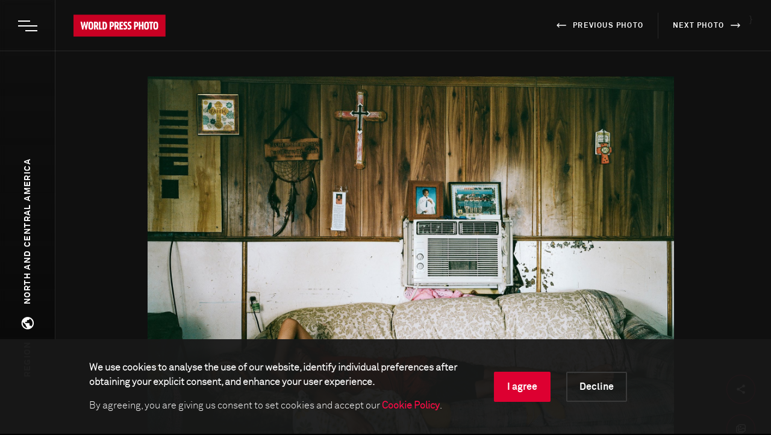

--- FILE ---
content_type: text/html; charset=utf-8
request_url: https://www.worldpressphoto.org/collection/photo-contest/2024/Sandra-Mehl/3
body_size: 14432
content:

<!DOCTYPE html>
<html xmlns="http://www.w3.org/1999/xhtml" lang="en" xml:lang="en">
<head id="head">
    <meta name="viewport" content="width=device-width, initial-scale=1, minimum-scale=1" />
    <meta charset="UTF-8" />
    <link rel="shortcut icon" href="https://www.worldpressphoto.org/favicon.ico" type="image/vnd.microsoft.icon" />
    <title>The First Climate Refugees of the United States | World Press Photo</title>
    <link href="/Frontend/styles/style.css?v=7" rel="stylesheet">
    


    <!-- Google Tag Manager -->
    <script>
        (function (w, d, s, l, i) {
            w[l] = w[l] || []; w[l].push(
                { 'gtm.start': new Date().getTime(), event: 'gtm.js' }
            ); var f = d.getElementsByTagName(s)[0],
                j = d.createElement(s), dl = l != 'dataLayer' ? '&l=' + l : ''; j.async = true; j.src =
                    'https://www.googletagmanager.com/gtm.js?id=' + i + dl; f.parentNode.insertBefore(j, f);
        })(window, document, 'script', 'dataLayer', 'GTM-5FKZ6G8');
    </script>
    <!-- End Google Tag Manager -->
    <script>
        function setCMSCookieLevel(lvl) {

            document.cookie = `CMSCookieLevel=${lvl};max-age=31536000; SameSite=LAX; Secure`;
            window.location.reload();
        }

    </script>

    <script>
        function setImageWarning() {

            document.cookie = `WPPImageWarning=accepted;max-age=; SameSite=LAX; Secure`;
            window.location.reload();
        }

    </script>

    <meta name="description" content="Isaac Dardar in his family home on Isle de Jean-Charles, in southeastern Louisiana, United States. For two centuries, the Biloxi-Chitimacha-Choctaw tribe, a community of French-speaking Native Americans, lived on the island.&amp;nbsp;">
</head>
<body style="background-color: black;">
    <!-- Google Tag Manager (noscript) -->
    <noscript>
        <iframe src="https://www.googletagmanager.com/ns.html?id=GTM-5FKZ6G8"
                height="0" width="0" style="display:none;visibility:hidden"></iframe>
    </noscript>
    <!-- End Google Tag Manager (noscript) -->
    <header>
        <nav class="header header--new js-header">
            <button type="button" class="header__menu-btn js-menu-btn">
                <span class="header__menu-btn-line"></span>
                <span class="header__menu-btn-line"></span>
                <span class="header__menu-btn-line"></span>
                <span class="sr-only">Open main menu</span>
            </button>
            <a href="/" class="header__logo animatable animatable--hidden js-logo">
                <img src="/Frontend/images/logo.svg" alt="logo" />
            </a>
            <button type="button" class="header__regions-btn js-regions-btn">
                <span class="sr-only">Open regions menu</span>
                <svg width="15" height="15" viewBox="0 0 15 15" xmlns="http://www.w3.org/2000/svg">
                    <path d="M7.42222 0.741333C3.56557 0.741333 0.435547 3.87136 0.435547 7.728C0.435547 11.5846 3.56557 14.7147 7.42222 14.7147C11.2789 14.7147 14.4089 11.5846 14.4089 7.728C14.4089 3.87136 11.2789 0.741333 7.42222 0.741333ZM6.72355 13.2684C3.96382 12.9261 1.83288 10.5786 1.83288 7.728C1.83288 7.29483 1.88877 6.88262 1.9796 6.47739L5.32622 9.824V10.5227C5.32622 11.2912 5.95502 11.92 6.72355 11.92V13.2684ZM11.5444 11.4938C11.3627 10.9279 10.8457 10.5227 10.2169 10.5227H9.51822V8.42667C9.51822 8.0424 9.20382 7.728 8.81955 7.728H4.62755V6.33067H6.02488C6.40915 6.33067 6.72355 6.01627 6.72355 5.632V4.23467H8.12088C8.88942 4.23467 9.51822 3.60587 9.51822 2.83733V2.55088C11.5653 3.38229 13.0116 5.38747 13.0116 7.728C13.0116 9.18123 12.4526 10.5017 11.5444 11.4938Z" fill="white" />
                </svg>
            </button>
            <div class="header__search animatable animatable--hidden animatable--start-y-top js-search-element">
                <input type="search" class="header__search-input" placeholder="Search..." />
                <input type="submit" class="header__search-btn" value="" />
            </div>

    <div class="header__prev-next">
        <ul class="header__prev-next-list list">
                <li>
                    <a href="/collection/photo-contest/2024/Sandra-Mehl/2">
                        <span class="header__prev-next-list-arrow header__prev-next-list-arrow--left">
                            <img src="/Frontend/images/icon-arrow-white.svg" alt="" width="12" height="12">
                        </span>
                        previous photo
                    </a>
                </li>
                            <li>
                    <a href="/collection/photo-contest/2024/Sandra-Mehl/4">
                        next photo
                        <span class="header__prev-next-list-arrow header__prev-next-list-arrow--right">
                            <img src="/Frontend/images/icon-arrow-white.svg" alt="" width="12" height="12">
                        </span>
                    </a>
                </li>
            }
        </ul>
    </div>
        </nav>
            <div class="main-menu js-menu">
        <div class="main-menu__navigation js-menu-navigation">
                <nav class="main-menu__navigation-top">

                        <ul class="list list--primary list--red-line js-menu-list">
                            <li class="animatable animatable--hidden animatable--start-y-bottom">
                                <a href="/calendar" >Calendar</a>
                            </li>

                        </ul>
                        <ul class="list list--primary list--red-line js-menu-list">
                            <li class="animatable animatable--hidden animatable--start-y-bottom">
                                <a href="/collection" >Collection</a>
                            </li>

                                <li class="animatable animatable--hidden animatable--start-y-bottom">
                                    <a href="/collection/photocontest/2025" >
                                        2025 Contest
                                    </a>
                                </li>
                                <li class="animatable animatable--hidden animatable--start-y-bottom">
                                    <a href="/collection/photo-contest" >
                                        Archive 1955 - 2025
                                    </a>
                                </li>
                        </ul>
                        <ul class="list list--primary list--red-line js-menu-list">
                            <li class="animatable animatable--hidden animatable--start-y-bottom">
                                <a href="/contest/2026" >Contest</a>
                            </li>

                        </ul>
                        <ul class="list list--primary list--red-line js-menu-list">
                            <li class="animatable animatable--hidden animatable--start-y-bottom">
                                <a href="/exhibitions" >Exhibitions</a>
                            </li>

                        </ul>
                        <ul class="list list--primary list--red-line js-menu-list">
                            <li class="animatable animatable--hidden animatable--start-y-bottom">
                                <a href="/education/" >Education</a>
                            </li>

                                <li class="animatable animatable--hidden animatable--start-y-bottom">
                                    <a href="/education/programs" >
                                        Programs
                                    </a>
                                </li>
                                <li class="animatable animatable--hidden animatable--start-y-bottom">
                                    <a href="/education/visual-literacy" >
                                        Visual Literacy
                                    </a>
                                </li>
                                <li class="animatable animatable--hidden animatable--start-y-bottom">
                                    <a href="/education/research" >
                                        Research
                                    </a>
                                </li>
                        </ul>
                        <ul class="list list--primary list--red-line js-menu-list">
                            <li class="animatable animatable--hidden animatable--start-y-bottom">
                                <a href="/yearbook" >Publication</a>
                            </li>

                        </ul>

                </nav>

                <div class="main-menu__navigation-bottom">
                    <ul class="list list--horizontal list--secondary list--red-line js-menu-list">
                            <li class="animatable animatable--hidden animatable--start-y-bottom">
                                <a href="/about-us" >
                                    About us
                                </a>
                            </li>
                            <li class="animatable animatable--hidden animatable--start-y-bottom">
                                <a href="/news" >
                                    News
                                </a>
                            </li>
                            <li class="animatable animatable--hidden animatable--start-y-bottom">
                                <a href="/yearbook" >
                                    Yearbook
                                </a>
                            </li>
                            <li class="animatable animatable--hidden animatable--start-y-bottom">
                                <a href="https://witness.worldpressphoto.org/" target=&#39;_blank&#39;>
                                    Online magazine
                                </a>
                            </li>
                            <li class="animatable animatable--hidden animatable--start-y-bottom">
                                <a href="/support" >
                                    Support us
                                </a>
                            </li>
                    </ul>
                </div>
        </div>
    </div>

            <div class="regions-menu js-regions-menu"  data-mobile="">
        <nav class="regions-menu__navigation">
            <ul class="list list--red-line list--regions js-regions-menu-list">
                <li class="animatable animatable--hidden animatable--start-y-bottom">
                    <span class="label regions-menu__navigation-select">select a region</span>
                </li>
                <li class="regions-menu__navigation-all-winners animatable animatable--hidden animatable--start-y-bottom">
                    <a class="" href="/collection/photocontest/2024/winners">All winners</a>
                </li>
                <li class="animatable animatable--hidden animatable--start-y-bottom">
                    <span class="label">regions</span>
                </li>
                        <li class="animatable animatable--hidden animatable--start-y-bottom">
                            <a class="" href="/collection/photocontest/2024/global-winners">Global winners</a>
                        </li>
                        <li class="animatable animatable--hidden animatable--start-y-bottom">
                            <a class="" href="/collection/photocontest/2024/africa">Africa</a>
                        </li>
                        <li class="animatable animatable--hidden animatable--start-y-bottom">
                            <a class="" href="/collection/photocontest/2024/asia">Asia</a>
                        </li>
                        <li class="animatable animatable--hidden animatable--start-y-bottom">
                            <a class="" href="/collection/photocontest/2024/europe">Europe</a>
                        </li>
                        <li class="animatable animatable--hidden animatable--start-y-bottom">
                            <a class="active" href="/collection/photocontest/2024/north-and-central-america">North and Central America</a>
                        </li>
                        <li class="animatable animatable--hidden animatable--start-y-bottom">
                            <a class="" href="/collection/photocontest/2024/south-america">South America</a>
                        </li>
                        <li class="animatable animatable--hidden animatable--start-y-bottom">
                            <a class="" href="/collection/photocontest/2024/southeast-asia-and-oceania">Southeast Asia and Oceania</a>
                        </li>
            </ul>
            </nav>
        </div>

    </header>
    <main class="dark-background">
        

    <aside class="regions">
        <div class="regions__wrapper js-regions-btn" role="button">
            <div class="regions__selected">
                <span class="label label--white">
North and Central America                </span>
            </div>
            <div class="regions__btn">
                <span class="sr-only">
                    Open regions menu
                </span>
                <svg width="15"
                     height="15"
                     viewBox="0 0 15 15"
                     xmlns="http://www.w3.org/2000/svg">
                    <path d="M7.42222 0.741333C3.56557 0.741333 0.435547 3.87136 0.435547 7.728C0.435547 11.5846 3.56557 14.7147 7.42222 14.7147C11.2789 14.7147 14.4089 11.5846 14.4089 7.728C14.4089 3.87136 11.2789 0.741333 7.42222 0.741333ZM6.72355 13.2684C3.96382 12.9261 1.83288 10.5786 1.83288 7.728C1.83288 7.29483 1.88877 6.88262 1.9796 6.47739L5.32622 9.824V10.5227C5.32622 11.2912 5.95502 11.92 6.72355 11.92V13.2684ZM11.5444 11.4938C11.3627 10.9279 10.8457 10.5227 10.2169 10.5227H9.51822V8.42667C9.51822 8.0424 9.20382 7.728 8.81955 7.728H4.62755V6.33067H6.02488C6.40915 6.33067 6.72355 6.01627 6.72355 5.632V4.23467H8.12088C8.88942 4.23467 9.51822 3.60587 9.51822 2.83733V2.55088C11.5653 3.38229 13.0116 5.38747 13.0116 7.728C13.0116 9.18123 12.4526 10.5017 11.5444 11.4938Z"
                          fill="white" />
                </svg>
            </div>
            <div class="regions__region">
                <span class="label">region</span>
            </div>
        </div>
    </aside>
    <div class="contentPadding">
        <div class="container">
            <div class="photo-details-new">
                <section class="photo-details-new__img-wrapper">
                    <div class="photo-details-new__img">
                        <img class="js-can-full-screen"
                             src="/getmedia/16b7220c-11ce-47bb-b732-b5fa86d84a7b/WPP-2024Contest-NorthAndCentralAmerica-HON-SandraMehl-03.jpg?maxsidesize=1920&amp;resizemode=force"
                             alt="Isaac Dardar in his family home on Isle de Jean-Charles, in southeastern Louisiana, United States. For two centuries, the Biloxi-Chitimacha-Choctaw tribe, a community of French-speaking Native Americans, lived on the island.&amp;nbsp;" />
                    </div>
                    <div class="photo-details-new__actions">
                        <a class="photo-details-new__actions-btn" id="js-copy" href="#">
                            <span>Copy to clipboard</span>
                            <img src="/Frontend/images/icon-copy.svg"
                                 alt="Copy to clipboard icon"
                                 width="16"
                                 height="16" />
                        </a>
                            <a class="photo-details-new__actions-btn js-open-grid" href="#">
                                <span>View full story</span>
                                <img src="/Frontend/images/icon-full-story.svg"
                                     alt="Image gallery icon"
                                     width="16"
                                     height="16" />
                            </a>
                        <a class="photo-details-new__actions-btn"
                           id="js-full-screen"
                           href="#">
                            <span>View in full screen</span>
                            <img src="/Frontend/images/icon-full-screen.svg"
                                 alt="Image full screen icon"
                                 width="16"
                                 height="16" />
                        </a>
                    </div>
                </section>
                <div class="header__prev-next header__prev-next--mobile">
                    <ul class="header__prev-next-list list">
                            <li>
                                <a href='/collection/photo-contest/2024/Sandra-Mehl/2'>
                                    <span class="header__prev-next-list-arrow header__prev-next-list-arrow--left">
                                        <img width="12"
                                             height="12"
                                             src="/Frontend/images/icon-arrow-white.svg"
                                             alt="" />
                                    </span>
                                    previous photo
                                </a>

                            </li>

                        <li>
                            <a href='/collection/photo-contest/2024/Sandra-Mehl/4'>
                                next photo
                                <span class="header__prev-next-list-arrow header__prev-next-list-arrow--right">
                                    <img width="12"
                                         height="12"
                                         src="/Frontend/images/icon-arrow-white.svg"
                                         alt="" />
                                </span>
                            </a>
                        </li>
                    </ul>
                </div>
                <section class="photo-details-new__info">
                    <div class="photo-details-new__top-info">
                        <div class="photo-details-new__top-info-title">
                            <span class="label label--14 label--red label--text-transform-none">
2024 Photo Contest - North and Central America - Honorable Mention                            </span>
                            <h1 class="title title--72 title--white title--font-normal">
                                The First Climate Refugees of the United States
                            </h1>
                        </div>
                        <div class="photo-details-new__top-info-photographer">
                            <span class="label">Photographer</span>
                            <p class="photo-details-new__top-info-photographer-name">
Sandra Mehl                            </p>
                            <span class="photo-details-new__top-info-photographer-company">
                                
                            </span>
                        </div>
                    </div>
                    <article class="photo-details-new__content">
                        <div class="split-text">
                                <span class="label">
                                    30 October, 2017
                                </span>
                            <h2 class="split-text__title title title--white title--font-normal">
                                Isaac Dardar in his family home on Isle de Jean-Charles, in southeastern Louisiana, United States. For two centuries, the Biloxi-Chitimacha-Choctaw tribe, a community of French-speaking Native Americans, lived on the island.&nbsp;
                            </h2>
                        </div>
                        <p class="photo-details-new__content-right-text">
                            Isle de Jean-Charles, 130 kilometers south of the coast of New Orleans, is sinking. It once had a school, a church, and hundreds of residents, but today it is just a sliver of land three kilometers long and 300 meters wide surrounded by the waters of the bayou. Since 1955, 98% of its surface area has been lost to erosion and rising waters, exacerbated by climate change, which brings ever more destructive hurricanes to bear on the region. The oil industry in Louisiana contributes significantly to the environmental factors impacting Isle de Jean-Charles. Carbon emissions notwithstanding, thousands of offshore platforms in the region require countless kilometers of channels to be dug in the Gulf of Mexico for shipping routes. These channels cause subsidence, a form of underwater erosion, that intensifies erosion on land.&nbsp;<br />
<br />
In 2016, the effects of the sinking land, compounded by oil extraction and seasonal hurricanes, forced the relocation of the residents of Isle de Jean-Charles to the town of Gray, Louisiana, 65 km north. This marked the first federal climate change resettlement program in the US, making the islanders the country&#39;s first official climate refugees. By late 2022, after six years of administrative challenges and preliminary planning, the islanders were able to move into their new homes. Between 2016 and 2023, the photographer made seven trips to Isle de Jean-Charles to document this relocation of its residents and memorialize the end of the French-speaking Biloxi-Chitimacha-Choctaw Indian Tribal Community, which occupied the island for two hundred years.&nbsp;<br />
<br />
<br />
Are you a photographer and/or passionate about press freedom? <a href="https://worldpressphoto.us4.list-manage.com/subscribe?u=89ad2f8ce3e14b4d7ff752339&amp;id=73a388fc27">Sign up for our newsletter </a>to stay updated on our annual contest and to hear about exhibitions near you.
                        </p>
                    </article>
                    <figure class="photo-details-new__author">
                        <div class="photo-details-new__author-left">
                            <div class="photo-details-new__author-img-wrapper">
                                    <img src="/getmedia/7ffc6893-8603-4384-a67e-91c978546ae6/WPP-2024Contest-Sandra-Mehl_portrait.jpg?maxsidesize=650&amp;resizemode=force" alt="Sandra Mehl" />
                            </div>
                        </div>
                        <div class="photo-details-new__author-right">
                            <span class="photo-details-new__author-label label">
                                About the photographer
                            </span>
                            <p class="photo-details-new__author-text">
Sandra Mehl is a documentary photographer and filmmaker whose work focuses on contemporary issues such as human rights violations, inequality, and climate crisis, with an interest in their impact on daily life and intimacy. Her long-term projects cover stories across Europe, the United States and Western Asia.&nbsp;
...
                            </p>
                            <a href="/sandra-mehl" class="photo-details-new__author-btn">
                                <span class="label label--white">Read the full biography</span>
                                <span class="border-one"></span>
                                <span class="border-two"></span>
                                <span class="border-three"></span>
                                <span class="border-four"></span>
                            </a>
                        </div>
                    </figure>
                                            <figure class="photo-details-new__tec-info">
                            <span class="label">Technical information</span>
                            <div class="photo-details-new__tec-list">
                                                                                                                                                                    <div class="photo-details-new__tec-list-item">
                                        <span class="label">Camera</span>
                                        <p class="photo-details-new__tec-list-item-spec">
                                            EZ Controller
                                        </p>
                                    </div>
                            </div>
                        </figure>
                                                                <article class="photo-details-new__jury">
                            <h3 class="title title--56 title--white">Jury comment</h3>
                            <p class="photo-details-new__jury-text">
                                The jury gave this project an honorable mention because of how the photographer portrayed a marginalized community with such tenderness. The photographer stays clear of distorting people&#39;s humanity, instead giving a human face to the obscured environmental crisis facing North America. The project is edited beautifully and intentionally, and is a call to action that engages the viewer to seek a deeper understanding of the climate crisis.
                            </p>
                        </article>

                        <div class="photo-details-new__next-story"
                             role="img"
                             aria-label="Image Description"
                             style="background-image: url(/getmedia/1a941179-6e25-4226-8b82-e178e495ffba/WPP-2024Contest-SouthAmerica-SIN-LaloDeAlmeida.jpg)">
                            <a href="/collection/photo-contest/2024/Lalo-de-Almeida/1" class="photo-details-new__next-story-link">
                                <div class="photo-details-new__next-story-content">
                                    <span class="label label--white">next story</span>
                                    <h4 class="photo-details-new__next-story-content-title">
                                        Drought in the Amazon
                                    </h4>
                                </div>
                            </a>
                        </div>
                </section>
            </div>

            

<div class="main-menu main-menu--grid js-grid-menu">
    <div class="main-menu__flex-container">
        <div class="main-menu__info">
                <p class="main-menu__info-text main-menu__info-text--dimmed">2024 Photo Contest, North and Central America - Honorable Mention</p>
                            <p class="main-menu__info-text main-menu__info-text--big">The First Climate Refugees of the United States</p>
        <button type="button" class="header__menu-btn js-menu-btn header__menu-btn--light">
            <span class="header__menu-btn-line"></span>
            <span class="header__menu-btn-line"></span>
            <span class="header__menu-btn-line"></span>
        </button>
        </div>

        <div class="swiper-container grid-swiper js-grid-swiper">
            <div class="swiper-wrapper">

                    <div class="swiper-slide">
                        <div class="grid-swiper__item">
                            <a href="/collection/photo-contest/2024/Sandra-Mehl/1">
                                <div class="grid-swiper__item-image img-left"
                                     style="background: url('/getmedia/590c466a-650b-4cc8-ad3a-e0063fd2b26c/WPP-2024Contest-NorthAndCentralAmerica-HON-SandraMehl-01.jpg?maxsidesize=650&amp;resizemode=force') no-repeat center/cover;" title="The First Climate Refugees of the United States">
                                </div>
                                <div class="grid-swiper__item-text">
                                        <div class="grid-swiper__item-text-time">
                                            <time datetime="November 28, 2017">November 28, 2017</time>
                                        </div>
                                    <p class="grid-swiper__item-text-thin">
                                        A view of Isle de Jean-Charles in southeastern Louisiana, United States. The island has lost 98% of its surface area since 1955. Today, it is just a thin strip of land surrounded by the water of the bayou.&nbsp;
                                    </p>
                                </div>
                            </a>
                        </div>
                    </div>
                    <div class="swiper-slide">
                        <div class="grid-swiper__item">
                            <a href="/collection/photo-contest/2024/Sandra-Mehl/2">
                                <div class="grid-swiper__item-image img-left"
                                     style="background: url('/getmedia/65f0a2a6-362a-4a98-9aa5-13a79fbc1254/WPP-2024Contest-NorthAndCentralAmerica-HON-SandraMehl-02.jpg?maxsidesize=650&amp;resizemode=force') no-repeat center/cover;" title="The First Climate Refugees of the United States">
                                </div>
                                <div class="grid-swiper__item-text">
                                        <div class="grid-swiper__item-text-time">
                                            <time datetime="October 20, 2017">October 20, 2017</time>
                                        </div>
                                    <p class="grid-swiper__item-text-thin">
                                        Oxcilia (left) and Mark Naquin (right) have always lived on Isle de Jean-Charles in southeastern Louisiana, United States. On 29 August 2021, four years after this photo was taken, Hurricane Ida struck, destroying their home.&nbsp;
                                    </p>
                                </div>
                            </a>
                        </div>
                    </div>
                    <div class="swiper-slide">
                        <div class="grid-swiper__item">
                            <a href="/collection/photo-contest/2024/Sandra-Mehl/3">
                                <div class="grid-swiper__item-image img-left"
                                     style="background: url('/getmedia/16b7220c-11ce-47bb-b732-b5fa86d84a7b/WPP-2024Contest-NorthAndCentralAmerica-HON-SandraMehl-03.jpg?maxsidesize=650&amp;resizemode=force') no-repeat center/cover;" title="The First Climate Refugees of the United States">
                                </div>
                                <div class="grid-swiper__item-text">
                                        <div class="grid-swiper__item-text-time">
                                            <time datetime="October 30, 2017">October 30, 2017</time>
                                        </div>
                                    <p class="grid-swiper__item-text-thin">
                                        Isaac Dardar in his family home on Isle de Jean-Charles, in southeastern Louisiana, United States. For two centuries, the Biloxi-Chitimacha-Choctaw tribe, a community of French-speaking Native Americans, lived on the island.&nbsp;
                                    </p>
                                </div>
                            </a>
                        </div>
                    </div>
                    <div class="swiper-slide">
                        <div class="grid-swiper__item">
                            <a href="/collection/photo-contest/2024/Sandra-Mehl/4">
                                <div class="grid-swiper__item-image img-left"
                                     style="background: url('/getmedia/a2af86df-73fb-4a29-9e75-58827e64d7e3/WPP-2024Contest-NorthAndCentralAmerica-HON-SandraMehl-04.jpg?maxsidesize=650&amp;resizemode=force') no-repeat center/cover;" title="The First Climate Refugees of the United States">
                                </div>
                                <div class="grid-swiper__item-text">
                                        <div class="grid-swiper__item-text-time">
                                            <time datetime="December 01, 2017">December 01, 2017</time>
                                        </div>
                                    <p class="grid-swiper__item-text-thin">
                                        Theresa Billiot sits in her family garden in front of some of the last remaining oak trees left on Isle de Jean-Charles, in southeastern Louisiana, United States. After the death of her parents, Denecia and Wenceslaus, Theresa was the only member of her family to be resettled in Gray, Louisiana.&nbsp;
                                    </p>
                                </div>
                            </a>
                        </div>
                    </div>
                    <div class="swiper-slide">
                        <div class="grid-swiper__item">
                            <a href="/collection/photo-contest/2024/Sandra-Mehl/5">
                                <div class="grid-swiper__item-image img-left"
                                     style="background: url('/getmedia/0543d5b2-f73c-477e-8aef-7f4da43ee425/WPP-2024Contest-NorthAndCentralAmerica-HON-SandraMehl-05.jpg?maxsidesize=650&amp;resizemode=force') no-repeat center/cover;" title="The First Climate Refugees of the United States">
                                </div>
                                <div class="grid-swiper__item-text">
                                        <div class="grid-swiper__item-text-time">
                                            <time datetime="November 08, 2016">November 08, 2016</time>
                                        </div>
                                    <p class="grid-swiper__item-text-thin">
                                        Island Road is the only thoroughfare connecting Isle de Jean-Charles to the mainland. It becomes inundated by water during high tides. During hurricanes, it may be entirely submerged. Federal funds are no longer available for road repairs because of the small number of residents on the island. Isle de Jean-Charles, Louisiana, United States.
                                    </p>
                                </div>
                            </a>
                        </div>
                    </div>
                    <div class="swiper-slide">
                        <div class="grid-swiper__item">
                            <a href="/collection/photo-contest/2024/Sandra-Mehl/6">
                                <div class="grid-swiper__item-image img-left"
                                     style="background: url('/getmedia/0b708b70-d657-4549-a4fa-0ac63cd935e0/WPP-2024Contest-NorthAndCentralAmerica-HON-SandraMehl-06.jpg?maxsidesize=650&amp;resizemode=force') no-repeat center/cover;" title="The First Climate Refugees of the United States">
                                </div>
                                <div class="grid-swiper__item-text">
                                        <div class="grid-swiper__item-text-time">
                                            <time datetime="November 05, 2017">November 05, 2017</time>
                                        </div>
                                    <p class="grid-swiper__item-text-thin">
                                        Many families fish off Island Road, the only thoroughfare connecting Isle de Jean-Charles to the mainland, after work or on weekends. During high tide and hurricanes, the road can be submerged under water. Isle de Jean-Charles, Louisiana, United States.
                                    </p>
                                </div>
                            </a>
                        </div>
                    </div>
                    <div class="swiper-slide">
                        <div class="grid-swiper__item">
                            <a href="/collection/photo-contest/2024/Sandra-Mehl/7">
                                <div class="grid-swiper__item-image img-left"
                                     style="background: url('/getmedia/8d80341a-7229-46f1-8fea-4bd6b1c7a571/WPP-2024Contest-NorthAndCentralAmerica-HON-SandraMehl-07.jpg?maxsidesize=650&amp;resizemode=force') no-repeat center/cover;" title="The First Climate Refugees of the United States">
                                </div>
                                <div class="grid-swiper__item-text">
                                        <div class="grid-swiper__item-text-time">
                                            <time datetime="November 12, 2017">November 12, 2017</time>
                                        </div>
                                    <p class="grid-swiper__item-text-thin">
                                        Mark Naquin, nicknamed &ldquo;Hank Williams&rdquo; because he used to to play and sing his songs for the inhabitants of Isle de Jean-Charles. He died before Hurricane Ida struck, leveling his house. Isle de Jean-Charles, Louisiana, United States.
                                    </p>
                                </div>
                            </a>
                        </div>
                    </div>
                    <div class="swiper-slide">
                        <div class="grid-swiper__item">
                            <a href="/collection/photo-contest/2024/Sandra-Mehl/8">
                                <div class="grid-swiper__item-image img-left"
                                     style="background: url('/getmedia/deb9f165-fc33-4ba5-acff-294b6610fd55/WPP-2024Contest-NorthAndCentralAmerica-HON-SandraMehl-08.jpg?maxsidesize=650&amp;resizemode=force') no-repeat center/cover;" title="The First Climate Refugees of the United States">
                                </div>
                                <div class="grid-swiper__item-text">
                                        <div class="grid-swiper__item-text-time">
                                            <time datetime="November 04, 2016">November 04, 2016</time>
                                        </div>
                                    <p class="grid-swiper__item-text-thin">
                                        An oak forest in Southern Louisiana, United States. The forest ecosystem seen here is similar to what was once found on Isle de Jean-Charles.&nbsp;
                                    </p>
                                </div>
                            </a>
                        </div>
                    </div>
                    <div class="swiper-slide">
                        <div class="grid-swiper__item">
                            <a href="/collection/photo-contest/2024/Sandra-Mehl/9">
                                <div class="grid-swiper__item-image img-left"
                                     style="background: url('/getmedia/22b375d1-636b-46e6-a981-97ec610e20d9/WPP-2024Contest-NorthAndCentralAmerica-HON-SandraMehl-09.jpg?maxsidesize=650&amp;resizemode=force') no-repeat center/cover;" title="The First Climate Refugees of the United States">
                                </div>
                                <div class="grid-swiper__item-text">
                                        <div class="grid-swiper__item-text-time">
                                            <time datetime="November 07, 2017">November 07, 2017</time>
                                        </div>
                                    <p class="grid-swiper__item-text-thin">
                                        Cage and his two younger brothers play with plastic guns behind the house of their grandfather, Hilton Chaisson in Isle de Jean-Charles, in southeastern Louisiana, United States. At that time, there were less than a dozen teenagers left on the island. Chaisson&rsquo;s house has already been rebuilt thirteen times, due to previous hurricanes and floods.&nbsp;
                                    </p>
                                </div>
                            </a>
                        </div>
                    </div>
                    <div class="swiper-slide">
                        <div class="grid-swiper__item">
                            <a href="/collection/photo-contest/2024/Sandra-Mehl/10">
                                <div class="grid-swiper__item-image img-left"
                                     style="background: url('/getmedia/7e48038c-773e-402a-bbcd-49bdafa1424c/WPP-2024Contest-NorthAndCentralAmerica-HON-SandraMehl-10.jpg?maxsidesize=650&amp;resizemode=force') no-repeat center/cover;" title="The First Climate Refugees of the United States">
                                </div>
                                <div class="grid-swiper__item-text">
                                        <div class="grid-swiper__item-text-time">
                                            <time datetime="November 10, 2017">November 10, 2017</time>
                                        </div>
                                    <p class="grid-swiper__item-text-thin">
                                        Denecia and Wenceslaus Billiot have always lived on Isle de Jean-Charles and intended to stay there forever. One year after this photo was taken, Wenceslaus died; then Denecia died the following year. In 2021, Hurricane Ida hit the island, partially destroying their home. Isle de Jean-Charles, Louisiana, United States.
                                    </p>
                                </div>
                            </a>
                        </div>
                    </div>
                    <div class="swiper-slide">
                        <div class="grid-swiper__item">
                            <a href="/collection/photo-contest/2024/Sandra-Mehl/11">
                                <div class="grid-swiper__item-image img-left"
                                     style="background: url('/getmedia/57ce5012-3f24-479d-93fc-8f17b912e5ee/WPP-2024Contest-NorthAndCentralAmerica-HON-SandraMehl-11.jpg?maxsidesize=650&amp;resizemode=force') no-repeat center/cover;" title="The First Climate Refugees of the United States">
                                </div>
                                <div class="grid-swiper__item-text">
                                        <div class="grid-swiper__item-text-time">
                                            <time datetime="September 29, 2021">September 29, 2021</time>
                                        </div>
                                    <p class="grid-swiper__item-text-thin">
                                        One month after Hurricane Ida, violent storms hit Isle de Jean-Charles. Due to climate change, the hurricane season is longer and more intense. Isle de Jean-Charles, Louisiana, United States.
                                    </p>
                                </div>
                            </a>
                        </div>
                    </div>
                    <div class="swiper-slide">
                        <div class="grid-swiper__item">
                            <a href="/collection/photo-contest/2024/Sandra-Mehl/12">
                                <div class="grid-swiper__item-image img-left"
                                     style="background: url('/getmedia/31cb05c2-e043-430e-b647-638954c57a93/WPP-2024Contest-NorthAndCentralAmerica-HON-SandraMehl-12.jpg?maxsidesize=650&amp;resizemode=force') no-repeat center/cover;" title="The First Climate Refugees of the United States">
                                </div>
                                <div class="grid-swiper__item-text">
                                        <div class="grid-swiper__item-text-time">
                                            <time datetime="September 28, 2021">September 28, 2021</time>
                                        </div>
                                    <p class="grid-swiper__item-text-thin">
                                        Dominique Dardar&rsquo;s home, one month after Hurricane Ida. Dominique is one of the rare residents who did not want to leave the island. He now lives in a caravan next to what remains of his house. Isle de Jean-Charles, Louisiana, United States.
                                    </p>
                                </div>
                            </a>
                        </div>
                    </div>
                    <div class="swiper-slide">
                        <div class="grid-swiper__item">
                            <a href="/collection/photo-contest/2024/Sandra-Mehl/13">
                                <div class="grid-swiper__item-image img-left"
                                     style="background: url('/getmedia/77e68381-35dd-4299-97d8-e3ea94789e5a/WPP-2024Contest-NorthAndCentralAmerica-HON-SandraMehl-13.jpg?maxsidesize=650&amp;resizemode=force') no-repeat center/cover;" title="The First Climate Refugees of the United States">
                                </div>
                                <div class="grid-swiper__item-text">
                                        <div class="grid-swiper__item-text-time">
                                            <time datetime="November 04, 2022">November 04, 2022</time>
                                        </div>
                                    <p class="grid-swiper__item-text-thin">
                                        Out of habit, Roger Naquin still spends afternoons in Uncle Freddy&rsquo;s house, which has been infested with mold since Hurricane Ida. Roger and Freddy Naquin live in caravans in nearby Pointe-aux-Chênes on the mainland and are not eligible for relocation funds. Pointe-aux-Chênes, Louisiana, United States.
                                    </p>
                                </div>
                            </a>
                        </div>
                    </div>
                    <div class="swiper-slide">
                        <div class="grid-swiper__item">
                            <a href="/collection/photo-contest/2024/Sandra-Mehl/14">
                                <div class="grid-swiper__item-image img-left"
                                     style="background: url('/getmedia/db166f4a-bda2-4e44-8323-00d0cfe84f4e/WPP-2024Contest-NorthAndCentralAmerica-HON-SandraMehl-14.jpg?maxsidesize=650&amp;resizemode=force') no-repeat center/cover;" title="The First Climate Refugees of the United States">
                                </div>
                                <div class="grid-swiper__item-text">
                                        <div class="grid-swiper__item-text-time">
                                            <time datetime="October 17, 2022">October 17, 2022</time>
                                        </div>
                                    <p class="grid-swiper__item-text-thin">
                                        The Falgout family in Pointe-aux-Chênes, Louisiana, United States. Their home was severely damaged by Hurricane Ida and because they no longer reside on Isle de Jean-Charles, the resettlement project does not cover them.&nbsp;
                                    </p>
                                </div>
                            </a>
                        </div>
                    </div>
                    <div class="swiper-slide">
                        <div class="grid-swiper__item">
                            <a href="/collection/photo-contest/2024/Sandra-Mehl/15">
                                <div class="grid-swiper__item-image img-left"
                                     style="background: url('/getmedia/f01488c7-f97c-486c-a207-b59b49ffb139/WPP-2024Contest-NorthAndCentralAmerica-HON-SandraMehl-15.jpg?maxsidesize=650&amp;resizemode=force') no-repeat center/cover;" title="The First Climate Refugees of the United States">
                                </div>
                                <div class="grid-swiper__item-text">
                                        <div class="grid-swiper__item-text-time">
                                            <time datetime="November 08, 2016">November 08, 2016</time>
                                        </div>
                                    <p class="grid-swiper__item-text-thin">
                                        The marina at Pointe-aux-Chênes, Louisiana, United States, is the point on the mainland that is closest to Isle de Jean-Charles.
                                    </p>
                                </div>
                            </a>
                        </div>
                    </div>
                    <div class="swiper-slide">
                        <div class="grid-swiper__item">
                            <a href="/collection/photo-contest/2024/Sandra-Mehl/16">
                                <div class="grid-swiper__item-image img-left"
                                     style="background: url('/getmedia/0123e05e-c41d-48f3-a853-0cae6e45d175/WPP-2024Contest-NorthAndCentralAmerica-HON-SandraMehl-16.jpg?maxsidesize=650&amp;resizemode=force') no-repeat center/cover;" title="The First Climate Refugees of the United States">
                                </div>
                                <div class="grid-swiper__item-text">
                                        <div class="grid-swiper__item-text-time">
                                            <time datetime="October 25, 2022">October 25, 2022</time>
                                        </div>
                                    <p class="grid-swiper__item-text-thin">
                                        Hilton Chaisson&#39;s granddaughter, Isabella Chaisson, is the last teenager left on Isle de Jean-Charles. She and her father are waiting to be resettled in Gray. After school, she likes to play on the levees built to protect the island from flooding but which could not save them from Hurricane Ida. Isle de Jean-Charles, in Louisiana, United States.
                                    </p>
                                </div>
                            </a>
                        </div>
                    </div>
                    <div class="swiper-slide">
                        <div class="grid-swiper__item">
                            <a href="/collection/photo-contest/2024/Sandra-Mehl/17">
                                <div class="grid-swiper__item-image img-left"
                                     style="background: url('/getmedia/e76f0822-f1fe-4090-89cf-fe88ba56992e/WPP-2024Contest-NorthAndCentralAmerica-HON-SandraMehl-17.jpg?maxsidesize=650&amp;resizemode=force') no-repeat center/cover;" title="The First Climate Refugees of the United States">
                                </div>
                                <div class="grid-swiper__item-text">
                                        <div class="grid-swiper__item-text-time">
                                            <time datetime="May 05, 2018">May 05, 2018</time>
                                        </div>
                                    <p class="grid-swiper__item-text-thin">
                                        A meeting between community members and architects and landscape gardeners at the fire station in Pointe-aux-Chênes, Louisiana, United States. Planning and construction for the relocation site took six years. This is the first time in the history of the United States that federal authorities have provided financing for a community that has had to move because of climate change.&nbsp;
                                    </p>
                                </div>
                            </a>
                        </div>
                    </div>
                    <div class="swiper-slide">
                        <div class="grid-swiper__item">
                            <a href="/collection/photo-contest/2024/Sandra-Mehl/18">
                                <div class="grid-swiper__item-image img-left"
                                     style="background: url('/getmedia/f02677df-58f3-456e-9d82-981e9360f862/WPP-2024Contest-NorthAndCentralAmerica-HON-SandraMehl-18.jpg?maxsidesize=650&amp;resizemode=force') no-repeat center/cover;" title="The First Climate Refugees of the United States">
                                </div>
                                <div class="grid-swiper__item-text">
                                        <div class="grid-swiper__item-text-time">
                                            <time datetime="November 10, 2023">November 10, 2023</time>
                                        </div>
                                    <p class="grid-swiper__item-text-thin">
                                        In 2022, residents of Isle de Jean-Charles relocated 65 km north to Gray, where they received free housing in a development on an old sugar plantation, consisting of 37 houses. However, they now face financial strain as they must pay taxes and insurance, which can be particularly challenging for those on social benefits. Eligibility for this housing was limited to residents present during Hurricane Isaac in 2012 or those who settled afterward. Others displaced by previous disasters must cover the costs of constructing their homes. Gray, Louisiana, United States.
                                    </p>
                                </div>
                            </a>
                        </div>
                    </div>
                    <div class="swiper-slide">
                        <div class="grid-swiper__item">
                            <a href="/collection/photo-contest/2024/Sandra-Mehl/19">
                                <div class="grid-swiper__item-image img-left"
                                     style="background: url('/getmedia/be3719c0-f996-4d32-96e9-45a40fae104a/WPP-2024Contest-NorthAndCentralAmerica-HON-SandraMehl-19.jpg?maxsidesize=650&amp;resizemode=force') no-repeat center/cover;" title="The First Climate Refugees of the United States">
                                </div>
                                <div class="grid-swiper__item-text">
                                        <div class="grid-swiper__item-text-time">
                                            <time datetime="May 13, 2023">May 13, 2023</time>
                                        </div>
                                    <p class="grid-swiper__item-text-thin">
                                        A Star Wars themed wedding of Simon and Kristy Naquin. They moved from Isle de Jean-Charles to Gray six months earlier. Gray, Louisiana, United States.
                                    </p>
                                </div>
                            </a>
                        </div>
                    </div>
                    <div class="swiper-slide">
                        <div class="grid-swiper__item">
                            <a href="/collection/photo-contest/2024/Sandra-Mehl/20">
                                <div class="grid-swiper__item-image img-left"
                                     style="background: url('/getmedia/e04ab98b-90a5-4a90-9764-b7487b61c0ad/WPP-2024Contest-NorthAndCentralAmerica-HON-SandraMehl-20.jpg?maxsidesize=650&amp;resizemode=force') no-repeat center/cover;" title="The First Climate Refugees of the United States">
                                </div>
                                <div class="grid-swiper__item-text">
                                        <div class="grid-swiper__item-text-time">
                                            <time datetime="May 14, 2022">May 14, 2022</time>
                                        </div>
                                    <p class="grid-swiper__item-text-thin">
                                        Sandra Naquin with her grandchildren in her new home in Gray, Louisiana, United States. Most of Sandra&rsquo;s relatives were scattered by flooding and hurricanes, but many have been reunited in Gray.&nbsp;
                                    </p>
                                </div>
                            </a>
                        </div>
                    </div>
                    <div class="swiper-slide">
                        <div class="grid-swiper__item">
                            <a href="/collection/photo-contest/2024/Sandra-Mehl/21">
                                <div class="grid-swiper__item-image img-left"
                                     style="background: url('/getmedia/8a7ae977-9025-4597-a173-b8ae75158da9/WPP-2024Contest-NorthAndCentralAmerica-HON-SandraMehl-21.jpg?maxsidesize=650&amp;resizemode=force') no-repeat center/cover;" title="The First Climate Refugees of the United States">
                                </div>
                                <div class="grid-swiper__item-text">
                                        <div class="grid-swiper__item-text-time">
                                            <time datetime="May 16, 2023">May 16, 2023</time>
                                        </div>
                                    <p class="grid-swiper__item-text-thin">
                                        Sabrina Verdin, a native and former resident of Isle de Jean-Charles, picks up her mail in the new neighborhood of Gray where she now lives with her husband. Gray, Louisiana, United States.
                                    </p>
                                </div>
                            </a>
                        </div>
                    </div>
                    <div class="swiper-slide">
                        <div class="grid-swiper__item">
                            <a href="/collection/photo-contest/2024/Sandra-Mehl/22">
                                <div class="grid-swiper__item-image img-left"
                                     style="background: url('/getmedia/4b474305-e1fc-4b12-ae7f-dc8244d409f8/WPP-2024Contest-NorthAndCentralAmerica-HON-SandraMehl-22.jpg?maxsidesize=650&amp;resizemode=force') no-repeat center/cover;" title="The First Climate Refugees of the United States">
                                </div>
                                <div class="grid-swiper__item-text">
                                        <div class="grid-swiper__item-text-time">
                                            <time datetime="May 22, 2023">May 22, 2023</time>
                                        </div>
                                    <p class="grid-swiper__item-text-thin">
                                        Jay plants flowers in the beds around his home in Gray, six months after moving in from Isle de Jean-Charles. Gray, Louisiana, United States.
                                    </p>
                                </div>
                            </a>
                        </div>
                    </div>
                    <div class="swiper-slide">
                        <div class="grid-swiper__item">
                            <a href="/collection/photo-contest/2024/Sandra-Mehl/23">
                                <div class="grid-swiper__item-image img-left"
                                     style="background: url('/getmedia/997e129c-b1bb-41a0-8793-5b4e89da1e3d/WPP-2024Contest-NorthAndCentralAmerica-HON-SandraMehl-23.jpg?maxsidesize=650&amp;resizemode=force') no-repeat center/cover;" title="The First Climate Refugees of the United States">
                                </div>
                                <div class="grid-swiper__item-text">
                                        <div class="grid-swiper__item-text-time">
                                            <time datetime="October 15, 2022">October 15, 2022</time>
                                        </div>
                                    <p class="grid-swiper__item-text-thin">
                                        In August 2022, Father Roch Naquin was one of the first to be resettled from Isle to Jean-Charles to Gray. He says it is the first time in his life that he&rsquo;s lived in such a luxurious house. Gray, Louisiana, United States.
                                    </p>
                                </div>
                            </a>
                        </div>
                    </div>
                    <div class="swiper-slide">
                        <div class="grid-swiper__item">
                            <a href="/collection/photo-contest/2024/Sandra-Mehl/24">
                                <div class="grid-swiper__item-image img-left"
                                     style="background: url('/getmedia/d5752699-2366-4d2c-b4ad-5f6fcc00bac2/WPP-2024Contest-NorthAndCentralAmerica-HON-SandraMehl-24.jpg?maxsidesize=650&amp;resizemode=force') no-repeat center/cover;" title="The First Climate Refugees of the United States">
                                </div>
                                <div class="grid-swiper__item-text">
                                        <div class="grid-swiper__item-text-time">
                                            <time datetime="May 21, 2023">May 21, 2023</time>
                                        </div>
                                    <p class="grid-swiper__item-text-thin">
                                        A few kilometers from the subdivision for residents resettled from Isle de Jean-Charles, nine members of the Charles family live in a caravan provided by the Louisiana state authorities for people left homeless after Hurricane Ida. The disaster housing facility known as the Ida Shelter Park was scheduled to close on June 1, 2023, and the Charles family had to leave. Gray, Louisiana, United States.
                                    </p>
                                </div>
                            </a>
                        </div>
                    </div>
                    <div class="swiper-slide">
                        <div class="grid-swiper__item">
                            <a href="/collection/photo-contest/2024/Sandra-Mehl/25">
                                <div class="grid-swiper__item-image img-left"
                                     style="background: url('/getmedia/539d6aba-9048-40b5-9895-7d769015add3/WPP-2024Contest-NorthAndCentralAmerica-HON-SandraMehl-25.jpg?maxsidesize=650&amp;resizemode=force') no-repeat center/cover;" title="The First Climate Refugees of the United States">
                                </div>
                                <div class="grid-swiper__item-text">
                                        <div class="grid-swiper__item-text-time">
                                            <time datetime="May 18, 2023">May 18, 2023</time>
                                        </div>
                                    <p class="grid-swiper__item-text-thin">
                                        Nya Dardar, playing with one of her chickens. Along with her mother and two sisters, Nya was left homeless after Hurricane Ida. She moved in with her grandmother Patty in Pointe-aux-Chênes, in southeastern Louisiana, United States, where she now resides. Her family did not meet the criteria for resettlement in Gray.&nbsp;
                                    </p>
                                </div>
                            </a>
                        </div>
                    </div>
                    <div class="swiper-slide">
                        <div class="grid-swiper__item">
                            <a href="/collection/photo-contest/2024/Sandra-Mehl/26">
                                <div class="grid-swiper__item-image img-left"
                                     style="background: url('/getmedia/9d0cfd4c-3486-49ec-b7a1-09eac0489c4c/WPP-2024Contest-NorthAndCentralAmerica-HON-SandraMehl-26.jpg?maxsidesize=650&amp;resizemode=force') no-repeat center/cover;" title="The First Climate Refugees of the United States">
                                </div>
                                <div class="grid-swiper__item-text">
                                        <div class="grid-swiper__item-text-time">
                                            <time datetime="October 12, 2022">October 12, 2022</time>
                                        </div>
                                    <p class="grid-swiper__item-text-thin">
                                        Edison Dardar, one of the last residents on Isle de Jean-Charles, refuses to leave because the island is where he was born and has spent his entire life. He died on 12 December 2023 at the age of 74. Isle de Jean-Charles, Louisiana, United States.
                                    </p>
                                </div>
                            </a>
                        </div>
                    </div>
                    <div class="swiper-slide">
                        <div class="grid-swiper__item">
                            <a href="/collection/photo-contest/2024/Sandra-Mehl/27">
                                <div class="grid-swiper__item-image img-left"
                                     style="background: url('/getmedia/b3a46e99-2957-4de4-be0a-c64c4170f09e/WPP-2024Contest-NorthAndCentralAmerica-HON-SandraMehl-27.jpg?maxsidesize=650&amp;resizemode=force') no-repeat center/cover;" title="The First Climate Refugees of the United States">
                                </div>
                                <div class="grid-swiper__item-text">
                                        <div class="grid-swiper__item-text-time">
                                            <time datetime="October 25, 2017">October 25, 2017</time>
                                        </div>
                                    <p class="grid-swiper__item-text-thin">
                                        The Dardars&#39; family house, like most of the others on the island, is raised off the ground because of frequent flooding. Island Road, Louisiana, United States.
                                    </p>
                                </div>
                            </a>
                        </div>
                    </div>

                    <div class="swiper-slide">
                        <div class="grid-swiper__item">
                            <a href="/collection/photo-contest/2024/Lalo-de-Almeida/1">
                                <div class="grid-swiper__item-image img-center" title="Drought in the Amazon"
                                     style="background: url('/getmedia/1a941179-6e25-4226-8b82-e178e495ffba/WPP-2024Contest-SouthAmerica-SIN-LaloDeAlmeida.jpg?maxsidesize=1920&amp;resizemode=force') no-repeat center/cover;">
                                    <div class="grid-swiper__item-image-overlay">
                                        <span class="button button--big-arrow-right">
                                            Next
                                        </span>
                                    </div>
                                </div>
                                <div class="grid-swiper__item-text">
                                    <p class="grid-swiper__item-text-dimmed">
                                        South America - Singles
                                    </p>
                                    <p class="grid-swiper__item-text-big">
                                        Drought in the Amazon
                                    </p>
                                </div>
                            </a>
                        </div>
                    </div>


            </div>
            <div class="swiper-btns swiper-btns--top-right swiper-btns--horizontal swiper-btns--hidden-mobile">
                <div href="#"
                     class="swiper-btn swiper-btn--white swiper-btn--round-with-arrow swiper-btn--round-with-arrow-inline swiper-btn--prev js-swiper-btn-prev"></div>
                <div href="#"
                     class="swiper-btn swiper-btn--white swiper-btn--round-with-arrow swiper-btn--round-with-arrow-inline swiper-btn--next js-swiper-btn-next"></div>
            </div>
        </div>




        <div class="main-menu__info">
                <p class="main-menu__info-text">Sandra Mehl</p>
            
        </div>
    </div>
</div>
        </div>
    </div>

            <form method="post" action="/cookie/Accept" id="cookieAcceptanceForm">
                <input name="__RequestVerificationToken" type="hidden" value="llyVMe-xXrY6vegMDtqRitBH2E18CLNUr_krJci0b7Mpk9EsNDpLvjUisOc5r5LkJ1NkQiL5PY9UphSpPFEgVwkn_6N1Ix844ZwnocxQQqc1" />
                <div class="cookie-bar">
                    <div class="container">
                        <div class="offset-lg-1 col-lg-10">
                            <div class="cookie-bar__content">
                                <div class="cookie-bar__text">
                                    <p><strong>We use cookies to analyse the use of our website, identify individual preferences after obtaining your explicit consent, and enhance your user experience.</strong></p>
                                    <p>
                                        By agreeing, you are giving us consent to set cookies and accept our
                                        <a href="https://www.worldpressphoto.org/about-us/legal"><strong>Cookie Policy</strong></a>.
                                    </p>
                                </div>
                                <div class="cookie-bar__buttons">
                                    <div class="cookie-bar__accept-button">
                                        <a class="button button--red button--border-red-no-arrow" href="javascript:void(0)" onclick="return setCMSCookieLevel(1000)">I agree</a>
                                    </div>
                                    <div class="cookie-bar__decline-button">
                                        <a class="button button--gray button--border-gray" href="javascript:void(0)" onclick="return setCMSCookieLevel(0)">Decline</a>
                                    </div>
                                </div>
                            </div>
                        </div>
                    </div>
                </div>
            </form>
    </main>
    <script type="text/javascript" src="/Frontend/js/app.js?v=4"></script>
    
</body>
</html>


--- FILE ---
content_type: image/svg+xml
request_url: https://www.worldpressphoto.org/Frontend/images/icon-full-story.svg
body_size: 2748
content:
<svg xmlns="http://www.w3.org/2000/svg" fill="none" viewBox="0 0 16 16">
  <path fill="#fff" d="M3.052 10.41a5.122 5.122 0 0 1-.107-.73 14.12 14.12 0 0 1-.037-.892l1.704-1.054.058-.035c.24-.15.48-.299.752-.369.237-.06.484-.073.726-.036.278.042.533.166.786.29l.06.03.385.187c.385.187.431.2.462.204a.364.364 0 0 0 .154-.013c.03-.01.073-.03.421-.278l1.822-1.301.068-.049c.28-.2.56-.401.884-.488.282-.075.577-.081.862-.018.327.073.616.262.904.45l.07.046 2.968 1.934c-.002.542-.01 1.001-.042 1.391a6.673 6.673 0 0 1-.03.298l-3.69-2.405c-.41-.266-.461-.286-.495-.294a.363.363 0 0 0-.172.004c-.033.009-.084.031-.481.315l-1.823 1.3-.059.043c-.246.177-.494.354-.78.442-.25.077-.513.099-.771.065-.297-.04-.57-.173-.843-.306l-.065-.032-.385-.187c-.357-.174-.4-.186-.428-.19a.364.364 0 0 0-.146.007c-.028.007-.069.023-.407.232L3.052 10.41Zm5.67-6.046a1.455 1.455 0 1 1-2.91 0 1.455 1.455 0 0 1 2.91 0Z"/>
  <path fill="#fff" fill-rule="evenodd" d="M8.259 0h2.39c.788 0 1.423 0 1.938.042.53.043.996.135 1.427.354.684.349 1.24.905 1.589 1.59.22.43.31.896.354 1.426C16 3.927 16 4.562 16 5.35v2.39c0 .787 0 1.423-.042 1.938-.043.53-.135.996-.354 1.426a3.638 3.638 0 0 1-1.59 1.59c-.43.22-.896.31-1.426.354-.515.042-1.15.042-1.939.042h-2.39c-.787 0-1.423 0-1.938-.042-.53-.043-.996-.135-1.426-.354a3.637 3.637 0 0 1-1.59-1.59c-.219-.43-.31-.896-.354-1.426-.042-.515-.042-1.15-.042-1.939V5.35c0-.788 0-1.423.042-1.938.044-.53.135-.996.355-1.427A3.636 3.636 0 0 1 4.894.396c.43-.22.896-.31 1.426-.354C6.835 0 7.47 0 8.26 0Zm-1.82 1.492c-.44.036-.693.103-.885.2-.41.21-.744.543-.953.954-.098.191-.165.444-.201.884-.037.449-.037 1.025-.037 1.852v2.327c0 .827 0 1.403.037 1.852.036.44.103.693.2.884.21.41.544.744.954.954.192.097.444.164.885.2.448.037 1.024.037 1.851.037h2.327c.827 0 1.403 0 1.852-.037.44-.036.693-.103.884-.2.41-.21.745-.543.954-.954.097-.191.164-.444.2-.884.037-.45.038-1.025.038-1.852V5.382c0-.827-.001-1.403-.038-1.852-.036-.44-.103-.693-.2-.884a2.182 2.182 0 0 0-.954-.954c-.191-.097-.444-.164-.884-.2-.449-.037-1.025-.037-1.852-.037H8.29c-.827 0-1.403 0-1.851.037Z" clip-rule="evenodd"/>
  <path fill="#fff" fill-rule="evenodd" d="M3.19 2.245c-.44.05-.835.144-1.205.332a3.636 3.636 0 0 0-1.589 1.59c-.22.43-.31.896-.354 1.426C0 6.108 0 6.743 0 7.532v2.39c0 .787 0 1.423.042 1.938.043.53.135.996.354 1.426.349.685.905 1.24 1.59 1.59.43.219.896.31 1.426.354.515.042 1.15.042 1.939.042h2.39c.787 0 1.423 0 1.938-.042.53-.043.996-.135 1.426-.354a3.637 3.637 0 0 0 1.59-1.59c.043-.085.081-.171.115-.26a7.154 7.154 0 0 1-.222.022c-.417.034-.914.04-1.507.042-.179.2-.394.366-.636.49-.191.097-.444.164-.884.2-.45.037-1.025.037-1.852.037H5.382c-.827 0-1.403 0-1.852-.037-.44-.036-.693-.103-.884-.2a2.182 2.182 0 0 1-.954-.954c-.097-.191-.164-.444-.2-.884-.037-.45-.037-1.025-.037-1.852V7.563c0-.827 0-1.403.037-1.852.036-.44.103-.693.2-.884.21-.41.543-.745.954-.954.08-.04.172-.076.283-.107a9.8 9.8 0 0 1 .022-.355c.035-.425.1-.809.239-1.166Z" clip-rule="evenodd"/>
</svg>


--- FILE ---
content_type: image/svg+xml
request_url: https://www.worldpressphoto.org/Frontend/images/icon-copy.svg
body_size: 608
content:
<svg width="12" height="14" viewBox="0 0 12 14" fill="none" xmlns="http://www.w3.org/2000/svg">
<path d="M10 9.72016C9.49333 9.72016 9.04 9.92016 8.69333 10.2335L3.94 7.46683C3.97333 7.3135 4 7.16016 4 7.00016C4 6.84016 3.97333 6.68683 3.94 6.5335L8.64 3.7935C9 4.12683 9.47333 4.3335 10 4.3335C11.1067 4.3335 12 3.44016 12 2.3335C12 1.22683 11.1067 0.333496 10 0.333496C8.89333 0.333496 8 1.22683 8 2.3335C8 2.4935 8.02667 2.64683 8.06 2.80016L3.36 5.54016C3 5.20683 2.52667 5.00016 2 5.00016C0.893333 5.00016 0 5.8935 0 7.00016C0 8.10683 0.893333 9.00016 2 9.00016C2.52667 9.00016 3 8.7935 3.36 8.46016L8.10667 11.2335C8.07333 11.3735 8.05333 11.5202 8.05333 11.6668C8.05333 12.7402 8.92667 13.6135 10 13.6135C11.0733 13.6135 11.9467 12.7402 11.9467 11.6668C11.9467 10.5935 11.0733 9.72016 10 9.72016Z" fill="white"/>
</svg>


--- FILE ---
content_type: image/svg+xml
request_url: https://www.worldpressphoto.org/Frontend/images/icon-full-screen.svg
body_size: 213
content:
<svg xmlns="http://www.w3.org/2000/svg" fill="none" viewBox="0 0 16 16">
  <path fill="#fff" d="M7.438 7.492a.757.757 0 1 0 1.07 1.07l4.06-4.06v1.385a.757.757 0 1 0 1.513 0V2.676a.757.757 0 0 0-.757-.757h-3.21a.757.757 0 1 0 0 1.514h1.383l-4.06 4.059Z"/>
  <path fill="#fff" d="M8.562 8.508a.757.757 0 1 0-1.07-1.07l-4.06 4.06v-1.384a.757.757 0 1 0-1.513 0v3.21c0 .418.339.757.757.757h3.21a.757.757 0 1 0 0-1.513H4.504l4.06-4.06Z"/>
</svg>
